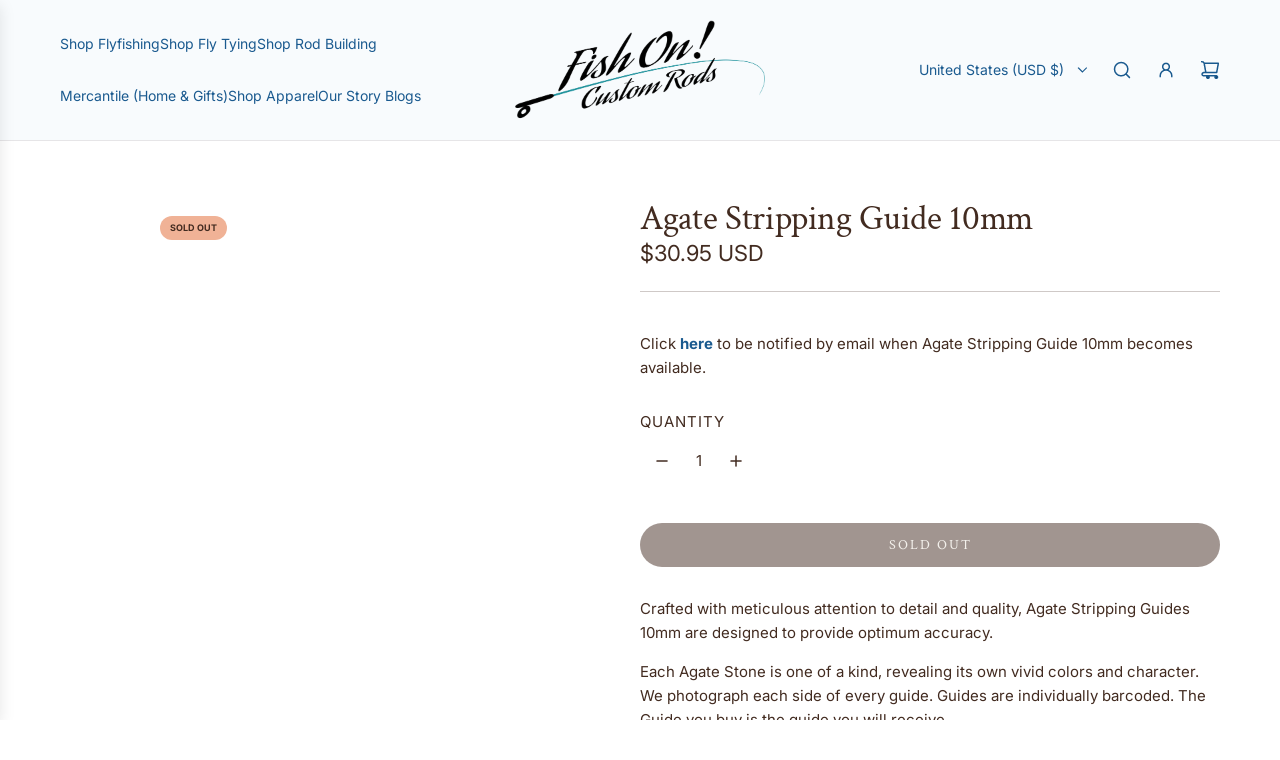

--- FILE ---
content_type: text/javascript
request_url: https://www.fishoncustomrods.com/cdn/shop/t/154/assets/component-out-of-stock-form.js?v=82268755661768501141768963531
body_size: -480
content:
customElements.get("out-of-stock-form")||customElements.define("out-of-stock-form",class extends HTMLElement{constructor(){super(),this.cacheDOMElements(),this.onClickBound=this.onClick.bind(this)}cacheDOMElements(){this.formRevealLink=this.querySelector("[data-form-reveal-link]"),this.formInputWrapper=this.querySelector("[data-form-input-wrapper]")}connectedCallback(){this.attachEventListeners()}disconnectedCallback(){this.formRevealLink.removeEventListener("click",this.onClickBound)}attachEventListeners(){this.formRevealLink.addEventListener("click",this.onClickBound)}onClick(event){event.preventDefault(),this.formInputWrapper.style.display=this.formInputWrapper.style.display==="none"?"flex":"none"}});
//# sourceMappingURL=/cdn/shop/t/154/assets/component-out-of-stock-form.js.map?v=82268755661768501141768963531
